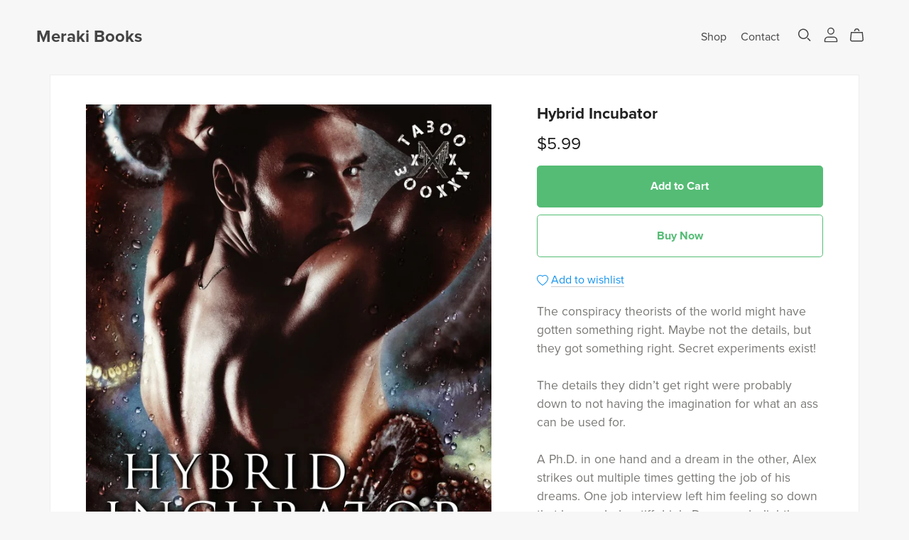

--- FILE ---
content_type: text/html; charset=UTF-8
request_url: https://payhip.com/editorv2_shop_aux/products_are_in_wishlist_ajax?1768702897535
body_size: 302
content:
{"productKeysInWishlist":[],"productKeysAlreadyInBuyerAccount":false,"collabMetaData":{"lp7z":{"hasCollaborators":false}}}

--- FILE ---
content_type: text/css
request_url: https://payhip.com/css/payhip.css?v=24u68984
body_size: 3727
content:
/************************************************************************/
/************************************************************************/
/************************************************************************/
/************************************************************************/
/************************************************************************/
/*						    Button Design Start							*/
/************************************************************************/
/************************************************************************/
/************************************************************************/
/************************************************************************/
/************************************************************************/

.payhip-styled-button{
	font-family: 'Helvetica Neue',Helvetica,Arial,'lucida grande',tahoma,verdana,arial,sans-serif !important;
	text-decoration: none !important;
	box-shadow: 0 1px 3px rgba(0, 0, 0, 0.075) !important;
	border-radius: 5px !important;
	padding: 9px 15px !important;
	box-sizing: content-box !important;
	border: 1px solid !important;
	font-weight: bold !important;
	font-size: 13px !important;
	display: inline-block !important;
	outline: none !important;
	cursor: pointer !important;
}

.payhip-green-styled-button{
    background-color: #60B044 !important;
    background-image: linear-gradient(#8ADD6D, #60B044) !important;
    background-image: -webkit-gradient(linear, 0% 0%, 0% 100%, from(#8ADD6D), to(#60B044)) !important;
    background-image: -ms-linear-gradient(top, #8ADD6D, #60B044) !important;
    filter: progid:DXImageTransform.Microsoft.gradient(GradientType=0,startColorstr='#8ADD6D', endColorstr='#60B044');
    -ms-filter: "progid:DXImageTransform.Microsoft.gradient(GradientType=0,startColorstr='#8ADD6D', endColorstr='#60B044')";
    background-repeat: repeat-x !important;
    border-color: #5CA941 !important;
    text-shadow: 0 -1px 0 rgba(0, 0, 0, 0.25) !important;
    color: #FFFFFF!important;
}

.payhip-grey-styled-button{
	background-color: #EEEEEE !important;
	background-image: -moz-linear-gradient(#FCFCFC,#EEEEEE) !important;
	background-image: -webkit-linear-gradient(#FCFCFC,#EEEEEE) !important;
	background-image: linear-gradient(#FCFCFC,#EEEEEE) !important;
	filter: progid:DXImageTransform.Microsoft.gradient(GradientType=0, startColorstr="#fcfcfc", endColorstr="#eee");
	-ms-filter: "progid:DXImageTransform.Microsoft.gradient(GradientType=0,startColorstr="#fcfcfc", endColorstr="#eee")";
	background-repeat: repeat-x !important;
	color: #000000 !important;
	border-color: #D5D5D5 !important;
}

.payhip-blue-styled-button{
    color: #FFFFFF !important;
    text-shadow: 0 -1px 0 rgba(0,0,0,.25) !important;
    background-color: #64CFE5 !important;
    background-image: linear-gradient(#64CFE5,#2D95C6) !important;
    background-image: -webkit-gradient(linear,0 0,0 100%,from(#64CFE5),to(#2D95C6)) !important;
    background-image: -ms-linear-gradient(top,#64CFE5,#2D95C6) !important;
    filter: progid:DXImageTransform.Microsoft.gradient(GradientType=0, startColorstr="#64CFE5", endColorstr="#2D95C6");
    -ms-filter: "progid:DXImageTransform.Microsoft.gradient(GradientType=0,startColorstr="#64CFE5", endColorstr="#2D95C6")";
    border-color: #3784A4 !important;
}

/************************************************************************/
/************************************************************************/
/************************************************************************/
/************************************************************************/
/************************************************************************/
/*						    Button Design End							*/
/************************************************************************/
/************************************************************************/
/************************************************************************/
/************************************************************************/
/************************************************************************/

/************************************************************************/
/************************************************************************/
/************************************************************************/
/************************************************************************/
/************************************************************************/
/*						    Cart Design Start							*/
/************************************************************************/
/************************************************************************/
/************************************************************************/
/************************************************************************/
/************************************************************************/

#payhip-cart-container{
	line-height: 1 !important;
}

#payhip-cart-container iframe, .payhip-alert-container iframe{
	/** 3 **/
	font-family: "Helvetica Neue", Helvetica, Arial, sans-serif;
	font-size-adjust: none;
	font-size: 100%;
	font-style: normal;
	letter-spacing: normal;
	font-stretch: normal;
	font-variant: normal;
	font-weight: 400;
	font: normal normal 100% "Helvetica Neue", Helvetica, Arial, sans-serif;
	text-align: left;
	text-align-last: auto;
	text-decoration: none;
	-webkit-text-emphasis: none;
	text-emphasis: none;
	text-height: auto;
	text-indent: 0;
	text-justify: auto;
	text-outline: none;
	text-shadow: none;
	text-transform: none;
	text-wrap: normal;
	alignment-adjust: auto;
	alignment-baseline: baseline;
	-webkit-animation: none 0 ease 0 1 normal;
	animation: none 0 ease 0 1 normal;
	-webkit-animation-play-state: running;
	animation-play-state: running;
	-webkit-appearance: normal;
	-moz-appearance: normal;
	appearance: normal;
	azimuth: center;
	-webkit-backface-visibility: visible;
	backface-visibility: visible;
	background: none 0 0 auto repeat scroll padding-box transparent;
	background-color: transparent;
	background-image: none;
	baseline-shift: baseline;
	binding: none;
	bleed: 6pt;
	bookmark-label: content();
	bookmark-level: none;
	bookmark-state: open;
	bookmark-target: none;
	border: 0 none transparent;
	border-radius: 0;
	bottom: auto;
	box-align: stretch;
	-webkit-box-decoration-break: slice;
	box-decoration-break: slice;
	box-direction: normal;
	box-flex: 0.0;
	box-flex-group: 1;
	box-lines: single;
	box-ordinal-group: 1;
	box-orient: inline-axis;
	box-pack: start;
	-webkit-box-shadow: none;
	box-shadow: none;
	-webkit-box-sizing: content-box;
	box-sizing: content-box;
	-webkit-column-break-after: auto;
	break-after: auto;
	-webkit-column-break-before: auto;
	break-before: auto;
	-webkit-column-break-inside: auto;
	break-inside: auto;
	caption-side: top;
	clear: none;
	clip: auto;
	color: inherit;
	color-profile: auto;
	-webkit-column-count: auto;
	column-count: auto;
	-webkit-column-fill: balance;
	column-fill: balance;
	-webkit-column-gap: normal;
	column-gap: normal;
	-webkit-column-rule: medium medium #1f1f1f;
	column-rule: medium medium #1f1f1f;
	-webkit-column-span: 1;
	column-span: 1;
	-webkit-column-width: auto;
	column-width: auto;
	-webkit-columns: auto auto;
	columns: auto auto;
	content: normal;
	counter-increment: none;
	counter-reset: none;
	crop: auto;
	cursor: auto;
	direction: ltr;
	display: inline;
	dominant-baseline: auto;
	drop-initial-after-adjust: text-after-edge;
	drop-initial-after-align: baseline;
	drop-initial-before-adjust: text-before-edge;
	drop-initial-before-align: caps-height;
	drop-initial-size: auto;
	drop-initial-value: initial;
	elevation: level;
	empty-cells: show;
	fit: fill;
	fit-position: 0 0;
	float: none;
	float-offset: 0 0;
	grid-columns: none;
	grid-rows: none;
	hanging-punctuation: none;
	height: auto;
	hyphenate-after: auto;
	hyphenate-before: auto;
	hyphenate-character: auto;
	hyphenate-lines: no-limit;
	hyphenate-resource: none;
	-webkit-hyphens: manual;
	-ms-hyphens: manual;
	hyphens: manual;
	icon: auto;
	image-orientation: auto;
	image-rendering: auto;
	image-resolution: normal;
	inline-box-align: last;
	left: auto;
	line-height: inherit;
	line-stacking: inline-line-height exclude-ruby consider-shifts;
	list-style: disc outside none;
	margin: 0;
	marks: none;
	marquee-direction: forward;
	marquee-loop: 1;
	marquee-play-count: 1;
	marquee-speed: normal;
	marquee-style: scroll;
	max-height: none;
	max-width: none;
	min-height: 0;
	min-width: 0;
	move-to: normal;
	nav-down: auto;
	nav-index: auto;
	nav-left: auto;
	nav-right: auto;
	nav-up: auto;
	opacity: 1;
	orphans: 2;
	outline: medium none invert;
	outline-offset: 0;
	overflow: visible;
	overflow-style: auto;
	padding: 0;
	page: auto;
	page-break-after: auto;
	page-break-before: auto;
	page-break-inside: auto;
	page-policy: start;
	-webkit-perspective: none;
	perspective: none;
	-webkit-perspective-origin: 50% 50%;
	perspective-origin: 50% 50%;
	pointer-events: auto;
	position: static;
	presentation-level: 0;
	punctuation-trim: none;
	quotes: none;
	rendering-intent: auto;
	resize: none;
	right: auto;
	rotation: 0;
	rotation-point: 50% 50%;
	ruby-align: auto;
	ruby-overhang: none;
	ruby-position: before;
	ruby-span: none;
	size: auto;
	string-set: none;
	table-layout: auto;
	top: auto;
	-webkit-transform: none;
	transform: none;
	-webkit-transform-origin: 50% 50% 0;
	transform-origin: 50% 50% 0;
	-webkit-transform-style: flat;
	transform-style: flat;
	-webkit-transition: all 0 ease 0;
	transition: all 0 ease 0;
	unicode-bidi: normal;
	vertical-align: baseline;
	white-space: normal;
	white-space-collapse: collapse;
	widows: 2;
	width: auto;
	word-break: normal;
	word-spacing: normal;
	word-wrap: normal;
	z-index: auto;
	text-align: start;
	-ms-filter: "progid:DXImageTransform.Microsoft.gradient(enabled=false)";
	-webkit-font-smoothing: antialiased;
	-moz-osx-font-smoothing: grayscale;
}

#payhip-cart-container #payhip-cart-launcher-icon-iframe{
    z-index: 2147483000!important;
    position: fixed!important;
    bottom: 20px;
    right: 20px;
    width: 60px!important;
    height: 60px!important;
    border-radius: 50%!important;
    background: #1798be !important;
	-webkit-transition: width .4s ease .2s,-webkit-box-shadow 80ms ease-in-out!important;
	transition: width .4s ease .2s,-webkit-box-shadow 80ms ease-in-out!important;
	transition: box-shadow 80ms ease-in-out,width .4s ease .2s!important;
	transition: box-shadow 80ms ease-in-out,width .4s ease .2s,-webkit-box-shadow 80ms ease-in-out!important;
	-webkit-box-shadow: 0 1px 6px rgba(0,0,0,.06),0 2px 32px rgba(0,0,0,.16)!important;
	box-shadow: 0 1px 6px rgba(0,0,0,.06),0 2px 32px rgba(0,0,0,.16)!important;
	cursor: pointer!important;
}

#payhip-cart-container #payhip-cart-launcher-icon-iframe{
	-webkit-animation: payhip-launcher-appear .25s ease!important;
	animation: payhip-launcher-appear .25s ease!important;
}

#payhip-cart-container #payhip-cart-launcher-badge-iframe{
    z-index: 2147483001!important;
    position: fixed!important;
    bottom: calc(20px + 40px);
    right: calc(20px - 4px);
    width: 22px!important;
    height: 22px!important;
    -webkit-box-shadow: 0 1px 0 rgba(0, 0, 0, .27)!important;
    box-shadow: 0 1px 0 rgba(0, 0, 0, .27)!important;
    border-radius: 50%!important;
    cursor: pointer!important;
}

#payhip-cart-container #payhip-cart-iframe{
    z-index: 2147482998 !important;
    position: fixed !important;
    bottom: 75px !important;
    right: 10px !important;
    width: 295px !important;
}

#payhip-cart-container #payhip-cart-iframe.payhip-cart-iframe-enter-animation{
    opacity: 0 !important;
	/* IE 8 */
	-ms-filter: "progid:DXImageTransform.Microsoft.Alpha(Opacity=0)" !important;
	/* IE 5-7 */
	filter: alpha(opacity=0) !important;
	/* Netscape */
	-moz-opacity: 0 !important;
	/* Safari 1.x */
	-khtml-opacity: 0!important;
}

#payhip-cart-container #payhip-cart-iframe.payhip-cart-iframe-enter-animation.payhip-cart-iframe-enter-active-animation{
    opacity: 1 !important;
	/* IE 8 */
	-ms-filter: "progid:DXImageTransform.Microsoft.Alpha(Opacity=100)" !important;
	/* IE 5-7 */
	filter: alpha(opacity=100) !important;
	/* Netscape */
	-moz-opacity: 1 !important;
	/* Safari 1.x */
	-khtml-opacity: 1 !important;
    -webkit-transition: opacity .2s cubic-bezier(.4, 0, .2, 1), max-height .2s cubic-bezier(.4, 0, .2, 1)!important;
    transition: opacity .2s cubic-bezier(.4, 0, .2, 1), max-height .2s cubic-bezier(.4, 0, .2, 1)!important
}

#payhip-cart-container #payhip-cart-iframe.payhip-cart-iframe-leave-animation{
    opacity: 1!important;
    /* IE 8 */
	-ms-filter: "progid:DXImageTransform.Microsoft.Alpha(Opacity=100)" !important;
	/* IE 5-7 */
	filter: alpha(opacity=100) !important;
	/* Netscape */
	-moz-opacity: 1 !important;
	/* Safari 1.x */
	-khtml-opacity: 1 !important;
}

#payhip-cart-container #payhip-cart-iframe.payhip-cart-iframe-leave-animation.payhip-cart-iframe-leave-active-animation{
    opacity: 0!important;
    /* IE 8 */
	-ms-filter: "progid:DXImageTransform.Microsoft.Alpha(Opacity=0)" !important;
	/* IE 5-7 */
	filter: alpha(opacity=0) !important;
	/* Netscape */
	-moz-opacity: 0 !important;
	/* Safari 1.x */
	-khtml-opacity: 0!important;
    -webkit-transform: translateY(10px)!important;
    transform: translateY(10px)!important;
    -webkit-transition: opacity .2s cubic-bezier(.4, 0, .2, 1), -webkit-transform .2s cubic-bezier(.4, 0, .2, 1)!important;
    transition: opacity .2s cubic-bezier(.4, 0, .2, 1), -webkit-transform .2s cubic-bezier(.4, 0, .2, 1)!important;
    transition: opacity .2s cubic-bezier(.4, 0, .2, 1), transform .2s cubic-bezier(.4, 0, .2, 1)!important;
    transition: opacity .2s cubic-bezier(.4, 0, .2, 1), transform .2s cubic-bezier(.4, 0, .2, 1), -webkit-transform .2s cubic-bezier(.4, 0, .2, 1)!important
}

.payhip-hide{
	display: none !important;
}

.payhip-invisible{
	opacity: 0!important;
    /* IE 8 */
	-ms-filter: "progid:DXImageTransform.Microsoft.Alpha(Opacity=0)" !important;
	/* IE 5-7 */
	filter: alpha(opacity=0) !important;
	/* Netscape */
	-moz-opacity: 0 !important;
	/* Safari 1.x */
	-khtml-opacity: 0!important;
	visibility: hidden!important;
}

/* POSITION TOP RIGHT START */

#payhip-cart-container.payhip-cart-position-top-right{
	top: 0px !important;
	bottom: auto !important;
	right: 0px !important;
	left: auto !important;
}

#payhip-cart-container.payhip-cart-position-top-right #payhip-cart-iframe{
	top: 75px !important;
	bottom: auto !important;
	right: 10px !important;
	left: auto !important;
}

#payhip-cart-container.payhip-cart-position-top-right #payhip-cart-launcher-icon-iframe{
	top: 15px !important;
	bottom: auto !important;
	right: 20px !important;
	left: auto !important;
}

#payhip-cart-container.payhip-cart-position-top-right #payhip-cart-launcher-badge-iframe{
	top: calc(40px - 25px) !important;
	bottom: auto !important;
	right: calc(20px - 4px) !important;
	left: auto !important;
}

#payhip-cart-container.payhip-cart-position-top-right #payhip-cart-iframe.payhip-cart-iframe-leave-animation.payhip-cart-iframe-leave-active-animation{
	-webkit-transform: translateY(-10px)!important;
	transform: translateY(-10px)!important;
}

/* POSITION TOP RIGHT END */

/* POSITION TOP LEFT START */

#payhip-cart-container.payhip-cart-position-top-left{
	top: 0px !important;
	bottom: auto !important;
	right: 0px !important;
	left: auto !important;
}

#payhip-cart-container.payhip-cart-position-top-left #payhip-cart-iframe{
	top: 75px !important;
	bottom: auto !important;
	left: 10px !important;
	right: auto !important;
}

#payhip-cart-container.payhip-cart-position-top-left #payhip-cart-launcher-icon-iframe{
	top: 15px !important;
	bottom: auto !important;
	right: auto !important;
	left: 20px !important;
}

#payhip-cart-container.payhip-cart-position-top-left #payhip-cart-launcher-badge-iframe{
	top: calc(40px - 25px) !important;
	bottom: auto !important;
	right: auto !important;
	left: calc(20px + 44px) !important;
}

#payhip-cart-container.payhip-cart-position-top-left #payhip-cart-iframe.payhip-cart-iframe-leave-animation.payhip-cart-iframe-leave-active-animation{
	-webkit-transform: translateY(-10px)!important;
	transform: translateY(-10px)!important;
}

/* POSITION TOP LEFT END */

/* POSITION BOTTOM LEFT START */

#payhip-cart-container.payhip-cart-position-bottom-left{
	top: auto !important;
	bottom: 0px !important;
	right: 0px !important;
	left: auto !important;
}

#payhip-cart-container.payhip-cart-position-bottom-left #payhip-cart-iframe{
	top: auto !important;
	bottom: 75px !important;
	left: 10px !important;
	right: auto !important;
}

#payhip-cart-container.payhip-cart-position-bottom-left #payhip-cart-launcher-icon-iframe{
	top: auto !important;
	bottom: 20px !important;
	right: auto !important;
	left: 20px !important;
}

#payhip-cart-container.payhip-cart-position-bottom-left #payhip-cart-launcher-badge-iframe{
	top: auto !important;
	bottom: calc(40px + 20px) !important;
	right: auto !important;
	left: calc(20px + 44px) !important;
}

/* POSITION BOTTOM LEFT END */

/* POSITION BOTTOM RIGHT START */

#payhip-cart-container.payhip-cart-position-bottom-right{
	top: auto !important;
    bottom: 0px !important;
    right: 0px !important;
    left: auto !important;
}

#payhip-cart-container.payhip-cart-position-bottom-right #payhip-cart-iframe{
	top: auto !important;
	bottom: 75px !important;
    right: 10px !important;
    left: auto !important;
}

#payhip-cart-container.payhip-cart-position-bottom-right #payhip-cart-launcher-icon-iframe{
	top: auto !important;
	bottom: 20px !important;
    right: 20px !important;
    left: auto !important;
}

#payhip-cart-container.payhip-cart-position-bottom-right #payhip-cart-launcher-badge-iframe{
	top: auto !important;
	bottom: calc(20px + 40px) !important;
    right: calc(20px - 4px) !important;
    left: auto !important;
}

/* POSITION BOTTOM RIGHT END */

@-webkit-keyframes payhip-launcher-appear{
    0% {
        opacity: 0;
        -webkit-transform: scale(.5);
        transform: scale(.5)
    }
    to {
        opacity: 1;
        -webkit-transform: scale(1);
        transform: scale(1)
    }
}
@keyframes payhip-launcher-appear{
    0% {
        opacity: 0;
        -webkit-transform: scale(.5);
        transform: scale(.5)
    }
    to {
        opacity: 1;
        -webkit-transform: scale(1);
        transform: scale(1)
    }
}

/* MOBILE START CART */

#payhip-cart-container.payhip-full-width-full-height{
	width: 100% !important; 
	height: 100% !important;
}

body.payhip-mobile-cart-is-open{
	overflow: hidden !important;
	height: 100% !important;
	width: 100% !important;
	position: fixed !important;
}

body.payhip-mobile-cart-is-open #payhip-cart-container{
	overflow-y: auto !important;
	-webkit-overflow-scrolling: touch !important;
}

body.payhip-mobile-cart-is-open #payhip-cart-container #payhip-cart-iframe{
	z-index: 2147483647 !important;
	background-color: transparent !important; 
	border: 0px none transparent !important; 
	overflow-x: hidden !important; 
	overflow-y: scroll !important;
	visibility: visible !important; 
	margin: 0px !important; 
	padding: 0px !important; 
	-webkit-tap-highlight-color: transparent !important; 
	position: absolute !important; 
	left: 0px !important; 
	top: 0px !important; 
	right: auto !important;
	bottom: auto !important;
	width: 100% !important; 
	height: 100% !important;
}

body.payhip-mobile-cart-is-open #payhip-cart-container #payhip-cart-launcher-icon-iframe{
	background: #1798be !important;
	-webkit-box-shadow: 0 1px 6px rgba(0, 0, 0, .06), 0 2px 32px rgba(0, 0, 0, .16)!important;
	box-shadow: 0 1px 6px rgba(0, 0, 0, .06), 0 2px 32px rgba(0, 0, 0, .16)!important;
	-webkit-transition: -webkit-box-shadow 80ms ease-in-out!important;
	transition: -webkit-box-shadow 80ms ease-in-out!important;
	transition: box-shadow 80ms ease-in-out!important;
	transition: box-shadow 80ms ease-in-out, -webkit-box-shadow 80ms ease-in-out!important;
	pointer-events: auto !important;
}

/* MOBILE END CART */

/************************************************************************/
/************************************************************************/
/************************************************************************/
/************************************************************************/
/************************************************************************/
/*						    Cart Design End							*/
/************************************************************************/
/************************************************************************/
/************************************************************************/
/************************************************************************/
/************************************************************************/

/************************************************************************/
/************************************************************************/
/************************************************************************/
/************************************************************************/
/************************************************************************/
/*                          Alert Design Start                          */
/************************************************************************/
/************************************************************************/
/************************************************************************/
/************************************************************************/
/************************************************************************/

.payhip-alert-container{
    line-height: 1 !important;
}

.payhip-alert-container .payhip-alert-iframe{
    z-index: 2147482998 !important;
    position: fixed !important;
    bottom: 75px !important;
    right: 10px !important;
    box-shadow: rgba(33, 33, 33, 0.2) 0px 0px 22px 1px !important;
	border-radius: 4px !important;
	-webkit-animation: payhip-alert-appear .25s ease!important;
	animation: payhip-alert-appear .25s ease!important;
}

/* POSITION TOP RIGHT START */

.payhip-alert-container.payhip-alert-position-top-right{
    top: 0px !important;
    bottom: auto !important;
    right: 0px !important;
    left: auto !important;
}

.payhip-alert-container.payhip-alert-position-top-right .payhip-alert-iframe{
    top: 75px !important;
    bottom: auto !important;
    right: 10px !important;
    left: auto !important;
}

.payhip-alert-container.payhip-alert-position-top-right .payhip-alert-iframe.payhip-alert-iframe-leave-animation.payhip-alert-iframe-leave-active-animation{
    -webkit-transform: translateY(-10px)!important;
    transform: translateY(-10px)!important;
}

/* POSITION TOP RIGHT END */

/* POSITION TOP LEFT START */

.payhip-alert-container.payhip-alert-position-top-left{
    top: 0px !important;
    bottom: auto !important;
    right: 0px !important;
    left: auto !important;
}

.payhip-alert-container.payhip-alert-position-top-left .payhip-alert-iframe{
    top: 75px !important;
    bottom: auto !important;
    left: 10px !important;
    right: auto !important;
}

.payhip-alert-container.payhip-alert-position-top-left .payhip-alert-iframe.payhip-alert-iframe-leave-animation.payhip-alert-iframe-leave-active-animation{
    -webkit-transform: translateY(-10px)!important;
    transform: translateY(-10px)!important;
}

/* POSITION TOP LEFT END */

/* POSITION BOTTOM LEFT START */

.payhip-alert-container.payhip-alert-position-bottom-left{
    top: auto !important;
    bottom: 0px !important;
    right: 0px !important;
    left: auto !important;
}

.payhip-alert-container.payhip-alert-position-bottom-left .payhip-alert-iframe{
    top: auto !important;
    bottom: 25px !important;
    left: 25px !important;
    right: auto !important;
}

/* POSITION BOTTOM LEFT END */

/* POSITION BOTTOM RIGHT START */

.payhip-alert-container.payhip-alert-position-bottom-right{
    top: auto !important;
    bottom: 0px !important;
    right: 0px !important;
    left: auto !important;
}

.payhip-alert-container.payhip-alert-position-bottom-right .payhip-alert-iframe{
    top: auto !important;
    bottom: 25px !important;
    right: 25px !important;
    left: auto !important;
}

/* POSITION BOTTOM RIGHT END */

/* ANIMATIONS START */

.payhip-alert-container .payhip-alert-iframe.payhip-alert-iframe-enter-animation{
    opacity: 0 !important;
	/* IE 8 */
	-ms-filter: "progid:DXImageTransform.Microsoft.Alpha(Opacity=0)" !important;
	/* IE 5-7 */
	filter: alpha(opacity=0) !important;
	/* Netscape */
	-moz-opacity: 0 !important;
	/* Safari 1.x */
	-khtml-opacity: 0!important;
}

.payhip-alert-container .payhip-alert-iframe.payhip-alert-iframe-enter-animation.payhip-alert-iframe-enter-active-animation{
    opacity: 1 !important;
	/* IE 8 */
	-ms-filter: "progid:DXImageTransform.Microsoft.Alpha(Opacity=100)" !important;
	/* IE 5-7 */
	filter: alpha(opacity=100) !important;
	/* Netscape */
	-moz-opacity: 1 !important;
	/* Safari 1.x */
	-khtml-opacity: 1 !important;
    -webkit-transition: opacity .2s cubic-bezier(.4, 0, .2, 1), max-height .2s cubic-bezier(.4, 0, .2, 1)!important;
    transition: opacity .2s cubic-bezier(.4, 0, .2, 1), max-height .2s cubic-bezier(.4, 0, .2, 1)!important;
}

.payhip-alert-container .payhip-alert-iframe.payhip-alert-iframe-leave-animation{
    opacity: 1!important;
    /* IE 8 */
	-ms-filter: "progid:DXImageTransform.Microsoft.Alpha(Opacity=100)" !important;
	/* IE 5-7 */
	filter: alpha(opacity=100) !important;
	/* Netscape */
	-moz-opacity: 1 !important;
	/* Safari 1.x */
	-khtml-opacity: 1 !important;
}

.payhip-alert-container .payhip-alert-iframe.payhip-alert-iframe-leave-animation.payhip-alert-iframe-leave-active-animation{
    opacity: 0!important;
    /* IE 8 */
	-ms-filter: "progid:DXImageTransform.Microsoft.Alpha(Opacity=0)" !important;
	/* IE 5-7 */
	filter: alpha(opacity=0) !important;
	/* Netscape */
	-moz-opacity: 0 !important;
	/* Safari 1.x */
	-khtml-opacity: 0!important;
    -webkit-transform: translateY(10px)!important;
    transform: translateY(10px)!important;
    -webkit-transition: opacity .2s cubic-bezier(.4, 0, .2, 1), -webkit-transform .2s cubic-bezier(.4, 0, .2, 1)!important;
    transition: opacity .2s cubic-bezier(.4, 0, .2, 1), -webkit-transform .2s cubic-bezier(.4, 0, .2, 1)!important;
    transition: opacity .2s cubic-bezier(.4, 0, .2, 1), transform .2s cubic-bezier(.4, 0, .2, 1)!important;
    transition: opacity .2s cubic-bezier(.4, 0, .2, 1), transform .2s cubic-bezier(.4, 0, .2, 1), -webkit-transform .2s cubic-bezier(.4, 0, .2, 1)!important;
}

@-webkit-keyframes payhip-alert-appear{
    0% {
        opacity: 0;
        -webkit-transform: scale(.5);
        transform: scale(.5)
    }
    to {
        opacity: 1;
        -webkit-transform: scale(1);
        transform: scale(1)
    }
}
@keyframes payhip-alert-appear{
    0% {
        opacity: 0;
        -webkit-transform: scale(.5);
        transform: scale(.5)
    }
    to {
        opacity: 1;
        -webkit-transform: scale(1);
        transform: scale(1)
    }
}

/* ANIMATIONS END */

/************************************************************************/
/************************************************************************/
/************************************************************************/
/************************************************************************/
/************************************************************************/
/*                          Alert Design End                            */
/************************************************************************/
/************************************************************************/
/************************************************************************/
/************************************************************************/
/************************************************************************/

.payhip-spinner-img{
	-webkit-animation: payhip-spin-animation 1s linear infinite;
	-moz-animation: payhip-spin-animation 1s linear infinite;
	animation: payhip-spin-animation 1s linear infinite;
}

@-moz-keyframes payhip-spin-animation { 100% { -moz-transform: rotate(360deg); } }
@-webkit-keyframes payhip-spin-animation { 100% { -webkit-transform: rotate(360deg); } }
@keyframes payhip-spin-animation { 100% { -webkit-transform: rotate(360deg); transform:rotate(360deg); } }
